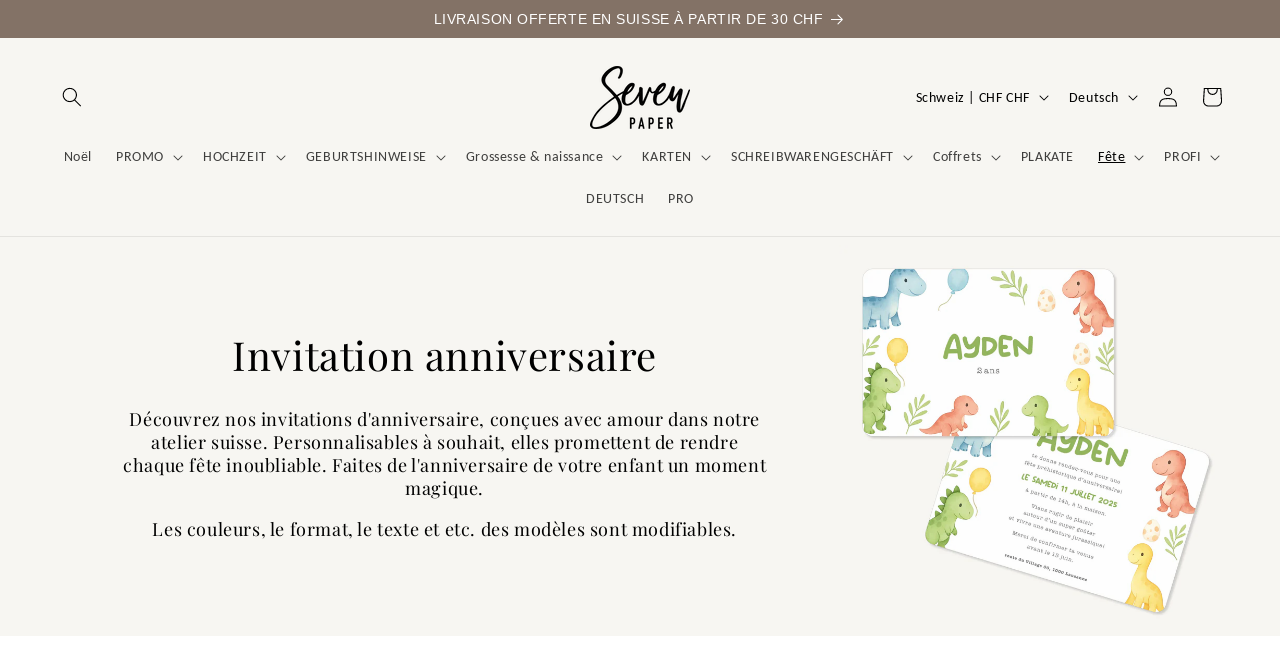

--- FILE ---
content_type: text/javascript
request_url: https://cdn.shopify.com/extensions/019b0680-1822-7445-b524-02dc377a9bd8/easify-box-builder-396/assets/boxBuilderPageEntrypoint-DXvcUHt4.js
body_size: 347
content:
const __vite__mapDeps=(i,m=__vite__mapDeps,d=(m.f||(m.f=["./index-B_XPzpYR.js","./fullPageLoading-Ba4cFPYy.js","./useBoxSetContext-DKfO6A5P.js","./enums-WAmI3PzV.js","./shopify-CI65wZsD.js","./request-CXOweyHq.js","./useBoxSetContext-CdlhzEQl.css","./index-B1TAzXa-.css","./theme-BI_A3ywn.css","./BlockExtensionEvents-Dk5E0ofT.js"])))=>i.map(i=>d[i]);
import { R as React, _ as __vitePreload, j as jsxRuntimeExports, r as reactExports, C as ContextProvider, F as FullPageLoading, c as client } from "./fullPageLoading-Ba4cFPYy.js";
const BoxBuilderPageContent = React.lazy(
  () => __vitePreload(() => import("./index-B_XPzpYR.js"), true ? __vite__mapDeps([0,1,2,3,4,5,6,7,8]) : void 0, import.meta.url)
);
const BlockExtensionEvents = React.lazy(
  () => __vitePreload(() => import("./BlockExtensionEvents-Dk5E0ofT.js"), true ? __vite__mapDeps([9,2,1,3,4,5,6]) : void 0, import.meta.url)
);
const BoxBuilderPage = (props) => {
  const { subscriptionBoxBuilder } = props;
  const { additional_data } = (subscriptionBoxBuilder == null ? void 0 : subscriptionBoxBuilder.box_set) || {};
  const { theme_settings } = additional_data || {};
  const { loading_icon } = theme_settings || {};
  return /* @__PURE__ */ jsxRuntimeExports.jsxs(reactExports.Suspense, { fallback: /* @__PURE__ */ jsxRuntimeExports.jsx(FullPageLoading, { loadingIcon: loading_icon }), children: [
    /* @__PURE__ */ jsxRuntimeExports.jsx(BlockExtensionEvents, {}),
    /* @__PURE__ */ jsxRuntimeExports.jsx(ContextProvider, { children: /* @__PURE__ */ jsxRuntimeExports.jsx(BoxBuilderPageContent, { ...props }) })
  ] });
};
const rootElement = document.getElementById("box-builder-page-content");
window.console.log(
  "%cWelcome to Easify Box Builder app!",
  "color: orange; font-size: 16px; font-weight: bold;"
);
if (rootElement) {
  client.createRoot(rootElement).render(
    /* @__PURE__ */ jsxRuntimeExports.jsx(BoxBuilderPage, { subscriptionBoxBuilder: window.subscription_box_builder })
  );
}


--- FILE ---
content_type: application/x-javascript; charset=utf-8
request_url: https://bundler.nice-team.net/app/shop/status/sevenpaper.myshopify.com.js?1765495570
body_size: -353
content:
var bundler_settings_updated='1762274790';